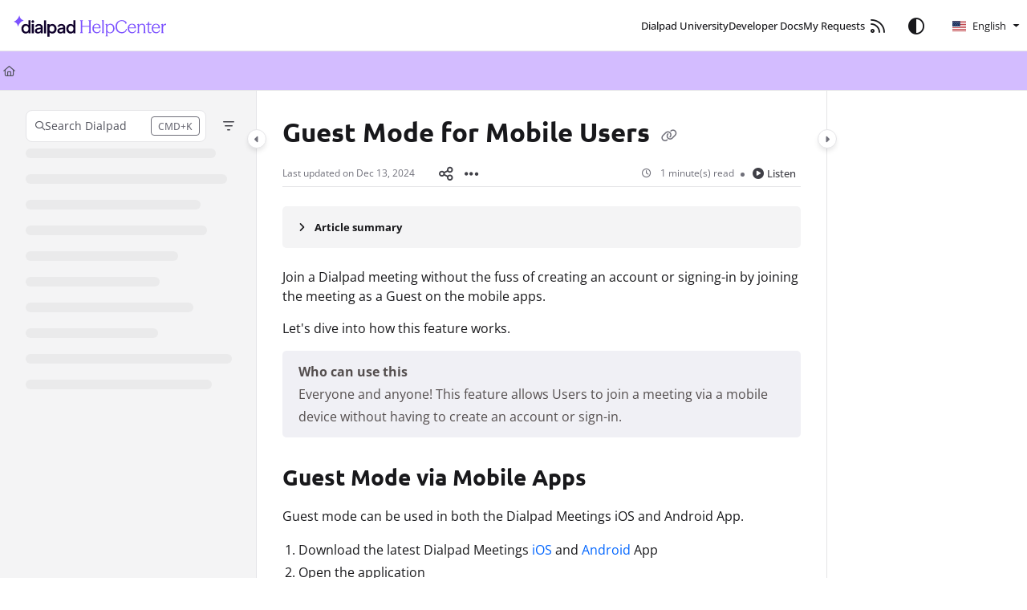

--- FILE ---
content_type: image/svg+xml
request_url: https://cdn.us.document360.io/0f28ad44-2863-4372-a27e-c6728808d742/Images/Documentation/HC-logo-light-2025.svg
body_size: 4025
content:
<svg width="257" height="58" viewBox="0 0 257 58" fill="none" xmlns="http://www.w3.org/2000/svg">
<mask id="mask0_8161_62" style="mask-type:luminance" maskUnits="userSpaceOnUse" x="0" y="0" width="257" height="61">
<path d="M257 0H0V60.1592H257V0Z" fill="white"/>
</mask>
<g mask="url(#mask0_8161_62)">
<path d="M38.6044 40.8617C34.8128 40.8617 32.0894 37.8022 32.0894 33.6154C32.0894 29.4287 34.8128 26.396 38.6044 26.396C40.3666 26.396 42.0488 27.2817 42.7964 28.4357V20.9747H45.8937V40.5933H42.7964V38.7952C42.0488 39.9492 40.3666 40.8617 38.6044 40.8617ZM39.1117 38.1511C41.1143 38.1511 42.6095 36.5944 42.7964 34.4742V32.7029C42.6095 30.5827 41.1143 29.1067 39.1117 29.1067C36.8688 29.1067 35.2668 30.9048 35.2668 33.5886C35.2668 36.2724 36.8688 38.1511 39.1117 38.1511Z" fill="#10022C"/>
<path d="M50.8502 40.5933H47.7262V26.6643H50.8502V40.5933ZM49.2481 24.7588C48.1534 24.7588 47.3257 23.9 47.3257 22.7996C47.3257 21.7261 48.1534 20.8673 49.2481 20.8673C50.3963 20.8673 51.2507 21.7261 51.2507 22.7996C51.2507 23.9 50.3963 24.7588 49.2481 24.7588Z" fill="#10022C"/>
<path d="M69.2211 40.5933H66.0972V20.9747H69.2211V40.5933Z" fill="#10022C"/>
<path d="M71.1226 45.612V26.6643H74.2465V28.4625C74.9675 27.3084 76.65 26.3959 78.4923 26.3959C82.2304 26.3959 84.9539 29.4555 84.9539 33.6422C84.9539 37.829 82.2303 40.8617 78.4389 40.8617C76.65 40.8617 74.9675 39.9492 74.2465 38.7951V45.612H71.1226ZM77.9316 38.151C80.1479 38.151 81.7765 36.3529 81.7765 33.6691C81.7765 30.9853 80.1479 29.1066 77.985 29.1066C75.9021 29.1066 74.4337 30.6632 74.2465 32.7834V34.5547C74.4068 36.6749 75.9021 38.151 77.9316 38.151Z" fill="#10022C"/>
<path d="M106.045 40.8617C102.253 40.8617 99.5298 37.8022 99.5298 33.6154C99.5298 29.4287 102.253 26.396 106.045 26.396C107.807 26.396 109.489 27.2817 110.237 28.4357V20.9747H113.334V40.5933H110.237V38.7952C109.489 39.9492 107.807 40.8617 106.045 40.8617ZM106.552 38.1511C108.555 38.1511 110.05 36.5944 110.237 34.4742V32.7029C110.05 30.5827 108.555 29.1067 106.552 29.1067C104.309 29.1067 102.707 30.9048 102.707 33.5886C102.707 36.2724 104.309 38.1511 106.552 38.1511Z" fill="#10022C"/>
<path fill-rule="evenodd" clip-rule="evenodd" d="M86.0005 36.8092C86.0005 39.1441 88.0295 40.8617 90.8334 40.8617C92.3287 40.8617 93.877 40.2981 94.892 38.7683V40.5933H97.989V31.5757C97.989 28.3283 95.6394 26.3959 92.195 26.3959C88.8227 26.3959 86.8836 28.2742 86.2276 30.3679L89.1904 30.7581C89.6211 29.6003 90.5981 28.8113 92.195 28.8113C93.7437 28.8113 94.892 29.7239 94.892 31.3878V31.8709L90.8599 32.4614C87.8159 32.8908 86.0005 34.3669 86.0005 36.8092ZM91.3672 38.5268C90.0321 38.5268 89.1779 37.7216 89.1779 36.6749C89.1779 35.5477 89.9522 34.9305 91.3672 34.6889L94.892 34.0716V35.7624C94.4112 37.2117 93.2364 38.5268 91.3672 38.5268Z" fill="#10022C"/>
<path fill-rule="evenodd" clip-rule="evenodd" d="M52.2729 36.809C52.2729 39.144 54.3022 40.8616 57.1058 40.8616C58.6011 40.8616 60.1498 40.298 61.1643 38.7683V40.5932H64.2618V31.5756C64.2618 28.3282 61.9122 26.3959 58.4678 26.3959C55.095 26.3959 53.156 28.2741 52.5001 30.3679L55.4632 30.758C55.8934 29.6002 56.8709 28.8113 58.4678 28.8113C60.016 28.8113 61.1643 29.7238 61.1643 31.3877V31.8708L57.1327 32.4613C54.0886 32.8907 52.2729 34.3668 52.2729 36.809ZM57.64 38.5267C56.3049 38.5267 55.4502 37.7215 55.4502 36.6749C55.4502 35.5477 56.2245 34.9304 57.64 34.6888L61.1643 34.0716V35.7624C60.6835 37.2116 59.5088 38.5267 57.64 38.5267Z" fill="#10022C"/>
<path d="M35.1075 20.8315C35.3058 20.8758 35.3452 21.1997 35.1597 21.284C31.5793 22.5028 28.7611 25.6188 27.2896 29.7668C27.209 29.968 26.8557 29.9194 26.8225 29.7048C26.3192 26.4514 24.0714 23.8539 21.1758 23.153C20.9839 23.1065 20.9477 22.8051 21.1263 22.7198C24.8025 21.2072 27.5655 18.1043 28.8421 14.1401C28.9218 13.9333 29.3071 13.9856 29.3399 14.2053C29.8348 17.5235 32.1429 20.1685 35.1075 20.8315Z" fill="#7C52FF"/>
<path d="M132.732 39.9527L133.933 38.645V22.4465L132.732 21.1389V20.9254H137.215V21.1389L136.014 22.4465V38.645L137.215 39.9527V40.1662H132.732V39.9527ZM120.136 39.9527L121.337 38.645V22.4465L120.136 21.1389V20.9254H124.619V21.1389L123.419 22.4465V38.645L124.619 39.9527V40.1662H120.136V39.9527ZM122.992 29.2515H134.493V30.6125H122.992V29.2515ZM140.784 33.0676C140.784 34.2418 140.998 35.2737 141.425 36.1632C141.852 37.035 142.439 37.711 143.186 38.1914C143.933 38.6539 144.761 38.8852 145.668 38.8852C146.771 38.8852 147.687 38.6006 148.417 38.0313C149.164 37.462 149.733 36.6169 150.125 35.4961L151.219 35.843C150.863 37.2485 150.16 38.3693 149.111 39.2055C148.079 40.0238 146.816 40.433 145.321 40.433C144.022 40.433 142.875 40.1217 141.879 39.499C140.882 38.8585 140.109 37.9957 139.557 36.9104C139.006 35.8252 138.73 34.5976 138.73 33.2277C138.73 31.8756 138.988 30.657 139.504 29.5717C140.037 28.4687 140.793 27.6058 141.772 26.9831C142.75 26.3605 143.88 26.0491 145.161 26.0491C146.584 26.0491 147.75 26.3783 148.657 27.0365C149.582 27.677 150.231 28.5221 150.605 29.5717C150.996 30.6036 151.148 31.7066 151.059 32.8808H139.877V31.76H149.03C148.995 30.906 148.817 30.1321 148.497 29.4383C148.177 28.7445 147.732 28.2018 147.163 27.8104C146.593 27.4012 145.926 27.1966 145.161 27.1966C144.254 27.1966 143.471 27.4635 142.813 27.9972C142.154 28.5132 141.647 29.2159 141.292 30.1055C140.954 30.995 140.784 31.9824 140.784 33.0676ZM156.51 39.9527V40.1662H152.748V39.9527L153.682 38.7518V22.5266L152.748 21.2189V21.0321L155.577 20.5251V38.7518L156.51 39.9527ZM158.266 44.943L159.2 43.6888V28.184L158.266 26.8764V26.6896L161.095 26.1826V29.118C161.504 28.1574 162.136 27.4101 162.989 26.8764C163.843 26.3249 164.777 26.0491 165.791 26.0491C167.001 26.0491 168.069 26.3605 168.994 26.9831C169.919 27.5881 170.64 28.442 171.156 29.545C171.671 30.6303 171.929 31.8667 171.929 33.2544C171.929 34.6243 171.645 35.8608 171.075 36.9638C170.506 38.0491 169.714 38.903 168.7 39.5257C167.704 40.1306 166.592 40.433 165.364 40.433C164.493 40.433 163.683 40.2462 162.936 39.8726C162.189 39.499 161.575 38.9653 161.095 38.2715V43.6888L162.402 44.943V45.1565H158.266V44.943ZM165.231 39.2588C166.138 39.2588 166.939 39.0009 167.633 38.4849C168.344 37.969 168.896 37.2574 169.287 36.35C169.679 35.4249 169.874 34.393 169.874 33.2544C169.874 32.1692 169.688 31.1907 169.314 30.319C168.958 29.4294 168.442 28.7356 167.766 28.2374C167.108 27.7393 166.343 27.4902 165.471 27.4902C164.706 27.4902 164.012 27.6681 163.39 28.0239C162.767 28.3798 162.251 28.8868 161.842 29.545C161.433 30.1855 161.184 30.9327 161.095 31.7867V35.4694C161.255 36.2344 161.521 36.9104 161.895 37.4975C162.287 38.0668 162.767 38.5027 163.336 38.8052C163.906 39.1076 164.537 39.2588 165.231 39.2588ZM182.872 40.433C181.182 40.433 179.616 40.0594 178.175 39.3122C176.752 38.565 175.604 37.4442 174.733 35.9498C173.879 34.4553 173.452 32.6495 173.452 30.5324C173.452 28.3975 173.896 26.5917 174.786 25.1151C175.693 23.6207 176.868 22.5088 178.309 21.7793C179.767 21.0321 181.315 20.6585 182.952 20.6585C184.126 20.6585 185.202 20.8364 186.181 21.1922C187.178 21.5303 188.031 22.0195 188.743 22.66C189.455 23.3004 189.997 24.0566 190.371 24.9283L188.956 26.5829L188.77 26.5562C188.485 25.2041 187.8 24.101 186.715 23.2471C185.648 22.3931 184.393 21.9661 182.952 21.9661C181.547 21.9661 180.293 22.3042 179.189 22.9802C178.086 23.6385 177.215 24.6081 176.574 25.889C175.951 27.1699 175.64 28.6911 175.64 30.4524C175.64 32.2137 175.978 33.717 176.654 34.9623C177.33 36.2077 178.22 37.1506 179.323 37.7911C180.444 38.4315 181.644 38.7518 182.926 38.7518C184.598 38.7518 185.985 38.3426 187.089 37.5242C188.192 36.7058 188.966 35.4605 189.41 33.7882L190.611 34.0283C190.38 35.3627 189.899 36.5102 189.17 37.4709C188.44 38.4315 187.533 39.1699 186.448 39.6858C185.363 40.1839 184.171 40.433 182.872 40.433ZM193.819 33.0676C193.819 34.2418 194.033 35.2737 194.46 36.1632C194.887 37.035 195.474 37.711 196.221 38.1914C196.968 38.6539 197.795 38.8852 198.703 38.8852C199.806 38.8852 200.722 38.6006 201.452 38.0313C202.199 37.462 202.768 36.6169 203.159 35.4961L204.254 35.843C203.898 37.2485 203.195 38.3693 202.145 39.2055C201.113 40.0238 199.851 40.433 198.356 40.433C197.057 40.433 195.91 40.1217 194.914 39.499C193.917 38.8585 193.143 37.9957 192.591 36.9104C192.04 35.8252 191.765 34.5976 191.765 33.2277C191.765 31.8756 192.023 30.657 192.539 29.5717C193.072 28.4687 193.828 27.6058 194.807 26.9831C195.785 26.3605 196.915 26.0491 198.196 26.0491C199.619 26.0491 200.784 26.3783 201.692 27.0365C202.617 27.677 203.266 28.5221 203.64 29.5717C204.031 30.6036 204.182 31.7066 204.093 32.8808H192.912V31.76H202.065C202.03 30.906 201.852 30.1321 201.532 29.4383C201.212 28.7445 200.766 28.2018 200.197 27.8104C199.628 27.4012 198.961 27.1966 198.196 27.1966C197.289 27.1966 196.506 27.4635 195.847 27.9972C195.189 28.5132 194.682 29.2159 194.326 30.1055C193.988 30.995 193.819 31.9824 193.819 33.0676ZM205.889 39.9527L206.823 38.7518V28.184L205.889 26.8764V26.6896L208.717 26.1826V29.1447C209.144 28.184 209.758 27.4279 210.559 26.8764C211.36 26.3249 212.267 26.0491 213.281 26.0491C214.188 26.0491 214.989 26.2359 215.682 26.6095C216.394 26.9832 216.946 27.5258 217.337 28.2374C217.728 28.9312 217.924 29.7674 217.924 30.7459V38.7518L218.858 39.9527V40.1662H215.095V39.9527L216.029 38.7518V30.9861C216.029 30.2389 215.896 29.6073 215.629 29.0914C215.38 28.5754 215.015 28.1929 214.535 27.9439C214.055 27.677 213.503 27.5435 212.88 27.5435C212.222 27.5435 211.608 27.7037 211.039 28.0239C210.47 28.3441 209.981 28.8067 209.571 29.4116C209.18 30.0165 208.896 30.7192 208.717 31.5198V38.7518L209.652 39.9527V40.1662H205.889V39.9527ZM225.256 40.433C224.225 40.433 223.397 40.1395 222.775 39.5524C222.17 38.9475 221.867 38.0491 221.867 36.857V27.5435H219.279V26.5562C220.133 26.5028 220.773 26.3783 221.2 26.1826C221.645 25.9869 221.983 25.6577 222.214 25.1952C222.463 24.7326 222.623 24.021 222.695 23.0603H223.762V26.316L227.445 26.1559L227.525 27.5435H223.762V36.9371C223.762 37.6844 223.94 38.2359 224.296 38.5917C224.669 38.9297 225.141 39.0987 225.71 39.0987C226.013 39.0987 226.297 39.072 226.564 39.0186C226.831 38.9475 227.071 38.8319 227.285 38.6717L227.391 39.6591C227.16 39.8726 226.858 40.0505 226.484 40.1929C226.128 40.353 225.719 40.433 225.256 40.433ZM229.868 33.0676C229.868 34.2418 230.082 35.2737 230.509 36.1632C230.936 37.035 231.523 37.711 232.271 38.1914C233.017 38.6539 233.845 38.8852 234.752 38.8852C235.855 38.8852 236.771 38.6006 237.501 38.0313C238.248 37.462 238.817 36.6169 239.209 35.4961L240.303 35.843C239.947 37.2485 239.245 38.3693 238.195 39.2055C237.163 40.0238 235.9 40.433 234.405 40.433C233.106 40.433 231.959 40.1217 230.963 39.499C229.967 38.8585 229.193 37.9957 228.641 36.9104C228.09 35.8252 227.814 34.5976 227.814 33.2277C227.814 31.8756 228.072 30.657 228.588 29.5717C229.122 28.4687 229.878 27.6058 230.856 26.9831C231.834 26.3605 232.964 26.0491 234.245 26.0491C235.668 26.0491 236.834 26.3783 237.741 27.0365C238.666 27.677 239.315 28.5221 239.689 29.5717C240.081 30.6036 240.232 31.7066 240.143 32.8808H228.961V31.76H238.115C238.079 30.906 237.901 30.1321 237.581 29.4383C237.261 28.7445 236.816 28.2018 236.247 27.8104C235.677 27.4012 235.01 27.1966 234.245 27.1966C233.338 27.1966 232.555 27.4635 231.897 27.9972C231.239 28.5132 230.731 29.2159 230.376 30.1055C230.038 30.995 229.868 31.9824 229.868 33.0676ZM241.938 39.9527L242.872 38.7518V28.184L241.938 26.8764V26.6896L244.767 26.1826V38.7518L245.995 39.9527V40.1662H241.938V39.9527ZM244.5 30.1321C244.713 29.3138 245.007 28.6021 245.381 27.9972C245.754 27.3746 246.208 26.8942 246.741 26.5562C247.293 26.2182 247.907 26.0491 248.583 26.0491C248.975 26.0491 249.286 26.0847 249.517 26.1559L249.357 28.1307C248.414 27.8638 247.614 27.9083 246.955 28.2641C246.297 28.6199 245.79 29.1358 245.434 29.8119C245.078 30.4702 244.838 31.1729 244.713 31.9201L244.5 30.1321Z" fill="#7C52FF"/>
</g>
</svg>
